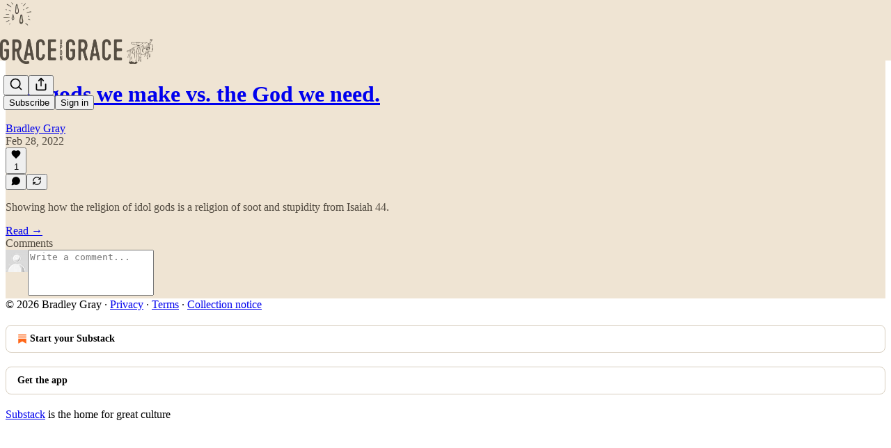

--- FILE ---
content_type: application/javascript
request_url: https://substackcdn.com/bundle/static/js/3295.e0f41b05.js
body_size: 8618
content:
"use strict";(self.webpackChunksubstack=self.webpackChunksubstack||[]).push([["3295"],{38476:function(e,t,n){n.d(t,{A:()=>r});let r={shimmer:"shimmer-DF054A",shimmerAnimation:"shimmerAnimation-dmgPXN",transition:"transition-Na2iYv",from:"from-LIO3hL",to:"to-rGgfVf",icon:"icon-kVFYHC",errorIcon:"errorIcon-yltUsD",toastContainer:"toastContainer-s9kdmI"}},72285:function(e,t,n){n.d(t,{A:()=>r});let r={avatarButton:"avatarButton-lZBlGB",dropdownBadge:"dropdownBadge-CARUw5"}},26620:function(e,t,n){n.d(t,{A:()=>r});let r={container:"container-KbMeLj",themed:"themed-EbT4uD",saveButton:"saveButton-bEqkhJ",text:"text-RPsawq",short:"short-ZM5yW_","lineClamp-4":"lineClamp-4-JbwbHY",lineClamp4:"lineClamp-4-JbwbHY",imageText:"imageText-mhB5o2",backdrop:"backdrop-Xjlnco",imageBackdrop:"imageBackdrop-mwjQFt",tinted:"tinted-Vm3IqP",blurred:"blurred-UbnY7U",tint:"tint-HtqWIV",header:"header-ndGPw6",restack:"restack-YSzWKs",permalink:"permalink-bijGJH",footer:"footer-0EQTsv",swatchesContainer:"swatchesContainer-TDgd_R",swatchContainer:"swatchContainer-IIrOXq",selected:"selected-how610",alignmentSwatchContainer:"alignmentSwatchContainer-_cyt17",swatch:"swatch-otVp71"}},8174:function(e,t,n){n.d(t,{A:()=>r});let r={signInAppUpsell:"signInAppUpsell-u9SVL0",isDesktop:"isDesktop-_mI6rc",appDownloadButton:"appDownloadButton-Lbsixg",qrContainer:"qrContainer-ApUIIX",qrCode:"qrCode-f8T8_u"}},6986:function(e,t,n){n.d(t,{A:()=>r});let r={badge:"badge-jGMz0j",dot:"dot-dFwIaI",singleElement:"singleElement-ve4D6v",fillIcon:"fillIcon-hub55b",empty:"empty-w6FjPW",shape_circle:"shape_circle-Q9w9_R",shapeCircle:"shape_circle-Q9w9_R",shape_square:"shape_square-O2PxpD",shapeSquare:"shape_square-O2PxpD","placement_top-left":"placement_top-left-dsosXN",placementTopLeft:"placement_top-left-dsosXN","placement_top-right":"placement_top-right-CTrC80",placementTopRight:"placement_top-right-CTrC80","placement_bottom-left":"placement_bottom-left-JFLMtf",placementBottomLeft:"placement_bottom-left-JFLMtf","placement_bottom-right":"placement_bottom-right-hoG7Xz",placementBottomRight:"placement_bottom-right-hoG7Xz"}},40719:function(e,t,n){n.d(t,{A:()=>r});let r={overscrollTransition:"overscrollTransition-QBV35u"}},79804:function(e,t,n){n.d(t,{A:()=>r});let r={avatarLink:"avatarLink-M6ZJnW",inlineComposer:"inlineComposer-v8PLSi",disabled:"disabled-YAsoUi",mobileInlineComposer:"mobileInlineComposer-jKgh_1",isDragging:"isDragging-TcoucF",floatingComposer:"floatingComposer-np5rUF",inputSpacer:"inputSpacer-x19EDg",wordCountIndicator:"wordCountIndicator-KkYqEv",exceded:"exceded-x1z6ce",composerModal:"composerModal-q2ZgZt",setupProfileModalContent:"setupProfileModalContent-IhiQBI",modalColumn:"modalColumn-qiWdAx",editorContainer:"editorContainer-Lfneza",dropdownIcon:"dropdownIcon-HzL2Jt",dropdownMenu:"dropdownMenu-RAjGgB",pubRow:"pubRow-ZqkbZG",pubName:"pubName-DndaDy",linkImage:"linkImage-VNRJEM",imageContainer:"imageContainer-sSgwnk",imageActions:"imageActions-J_pVYc",removeAttachment:"removeAttachment-lybT5W",shareImageButton:"shareImageButton-O3Fvsx",notifyConformModalPubRow:"notifyConformModalPubRow-929y7D"}},95755:function(e,t,n){n.d(t,{A:()=>r});let r={modalBody:"modalBody-yrSvJm",captcha:"captcha-awCBm5"}},76199:function(e,t,n){n.d(t,{ZD:()=>D,lY:()=>A});var r=n(4006),i=n(35426),o=n(32485),a=n.n(o),l=n(45773),d=n(48697),c=n(94796),s=n(17402),u=n(89333),p=n(72880),m=n(84605),h=n(86500),g=n(74049),f=n(35369),Y=n(10238),v=n(76977),y=n(63136),b=n(2481),w=n(39318),C=n(38476);let _=()=>(0,r.Y)(v.Ye,{radius:"full",className:C.A.shimmer,style:{height:"var(--size-6)",width:"100%"}}),k=(0,s.createContext)({addMediaUpload:e=>{let{}=e;throw Error("Adding a download requires a DownloadProvider.")},markAsDownloaded:()=>{throw Error("Marking as downloaded requires a DownloadProvider.")},hasBeenDownloaded:()=>{throw Error("Checking download status requires a DownloadProvider.")}}),I=e=>{var t;let{context:n,download:{mediaUpload:i,title:o,thumbnailUrl:Y,source:k},pub:I,onRemoveItem:D}=e,{markAsDownloaded:S,hasBeenDownloaded:F}=A(),{iString:P}=(0,m.GO)(),{mediaUpload:x,downloadUrl:B}=(0,u.Dw)(i.id),T=(0,b.NP)(),M=(null==x?void 0:x.state)==="error",L="downloads";(0,s.useEffect)(()=>{B&&x&&!F(i.id)&&((0,g.P)(x,o),S(i.id),(0,h.u4)(h.qY.MEDIA_CLIP_DOWNLOAD_COMPLETED,{video_upload_id:i.id,is_post_editor:!1,type:k,surface:L}))},[i.id,B,x,F,S,k,o]);let E=(0,s.useCallback)(e=>{e.preventDefault(),(0,h.u4)(h.qY.MEDIA_CLIP_BUTTON_CLICKED,{button:"share_to_notes",source:"download_toast",surface:L});let t="publisher"===n?"".concat(P("Subscribe to get the full video when it's released."),"\n"):"";T.open({initialText:"".concat(t),videoUploadId:i.id,onCompose:e=>{(0,h.u4)(h.qY.MEDIA_CLIP_SHARED,{destination:"notes",note_id:e.id,video_upload_id:i.id,is_post_editor:"publisher"===n,surface:L})}})},[T,n,P,i.id,I]);return(0,r.FD)(v.Ye,{gap:16,children:[(0,r.Y)("div",{children:(0,r.FD)(v.Ye,{position:"relative",children:[(0,r.Y)(p.o,{src:null!=(t=null!=Y?Y:(0,w.Pzx)(i))?t:"",maxWidth:40,radius:"xs",imageProps:{height:Math.round(40),smartCrop:!0}}),B&&(0,r.Y)(v.pT,{bg:"white",radius:"full",width:20,height:20,position:"absolute",alignItems:"center",justifyContent:"center",className:C.A.icon,children:(0,r.Y)(l.A,{stroke:"black",strokeWidth:2,size:14})}),M&&(0,r.Y)(v.pT,{radius:"full",width:20,height:20,position:"absolute",alignItems:"center",justifyContent:"center",className:a()(C.A.icon,C.A.errorIcon),children:(0,r.Y)(d.A,{stroke:"white",strokeWidth:2,size:14})})]})}),(0,r.FD)(v.I1,{gap:8,children:[(0,r.FD)(v.Ye,{gap:12,children:[(0,r.FD)(v.Ye,{style:{width:"250px"},alignItems:"center",gap:8,children:[(0,r.FD)(v.I1,{flex:"grow",children:[(0,r.Y)(y.EY.B4,{color:"white",weight:"semibold",style:{overflowWrap:"anywhere"},children:o}),B?(0,r.Y)(y.EY.B4,{color:"white",children:P("Complete")}):(0,r.FD)(y.EY.B4,{color:"white",children:[P("Downloading clip"),"…"]}),M&&(0,r.Y)(y.EY.B4,{color:"error",weight:"semibold",style:{overflowWrap:"anywhere"},children:P("Download failed")})]}),B&&(0,r.Y)(f.$n,{leading:(0,r.Y)(c.A,{size:16}),priority:"primary",size:"sm",onClick:E,children:P("Share")})]}),(0,r.Y)(v.Ye,{cursor:"pointer",onClick:e=>{e.stopPropagation(),D()},children:(0,r.Y)(d.A,{stroke:"gray"})})]}),B||M?null:(0,r.Y)(_,{})]})]})};function D(e){let{children:t,pub:n,context:o}=e,[a,l]=(0,s.useState)([]),[d,c]=(0,s.useState)(new Set);return(0,r.FD)(k.Provider,{value:{addMediaUpload:e=>{l(t=>[...t,e])},markAsDownloaded:e=>{c(t=>{let n=new Set(t);return n.add(e),n})},hasBeenDownloaded:e=>d.has(e)},children:[t,!!a.length&&(0,r.Y)("div",{className:C.A.toastContainer,style:{zIndex:Y.GJ},children:(0,r.Y)(i.e,{show:!0,appear:!0,enter:C.A.transition,enterFrom:C.A.from,enterTo:C.A.to,leave:C.A.transition,leaveFrom:C.A.to,leaveTo:C.A.from,children:(0,r.Y)(v.I1,{style:{backgroundColor:"#232525"},radius:"md",padding:16,gap:8,children:a.map((e,t)=>(0,r.Y)(I,{context:o,download:e,pub:n,onRemoveItem:()=>l(a.filter(t=>{let{mediaUpload:n}=t;return n.id!==e.mediaUpload.id}))},"".concat(t,"_").concat(e.mediaUpload.id)))})})})]})}function A(){return(0,s.useContext)(k)}},31452:function(e,t,n){n.d(t,{N:()=>a});var r=n(99851),i=n(69277),o=n(41873);class a extends o.A{trackMedia(e){let t=arguments.length>1&&void 0!==arguments[1]?arguments[1]:{},n={content_type:"livestream",entity_type:"livestream",primary_entity_type:"livestream",entity_key:String(this.props.liveStreamId),primary_entity_key:String(this.props.liveStreamId)};super.trackMedia(e,(0,i._)({},t,n))}constructor(...e){super(...e),(0,r._)(this,"getBaseVideoSrc",e=>{let t="/api/v1/live_stream/".concat(this.props.liveStreamId),n=new URLSearchParams;return e&&n.append("type",e),n.append("src","true"),this.props.noJoin&&n.append("noJoin","true"),this.props.portrait&&n.append("portrait","true"),"".concat(t,"?").concat(n.toString())}),(0,r._)(this,"onPreviewClick",e=>{var t;this.player&&this.player.duration&&this.player.duration>1&&!isNaN(this.player.duration)&&(null==(t=this.player)?void 0:t.paused)&&(this.player.currentTime=this.player.duration-1),this.player&&this.player.paused&&(this.player.playbackRate=1),super.onPreviewClick(e)}),(0,r._)(this,"refreshVideoSrc",()=>{var e;this.setState({autoPlay:!(null==(e=this.player)?void 0:e.paused)}),n.e("9234").then(n.bind(n,40137)).then(e=>{this._initHlsjsWrapped(e.default)})})}}o.A},58475:function(e,t,n){n.d(t,{G:()=>a,Z:()=>l});var r=n(4006),i=n(17402);let o=(0,i.createContext)(null);function a(e){let{root:t,children:n}=e,a=(0,i.useRef)(t);return(0,r.FD)(o.Provider,{value:a,children:[n,!t&&(0,r.Y)("div",{ref:a})]})}function l(e){let{children:t}=e,n=(0,i.useContext)(o).current;return n?(0,i.createPortal)(t,n):null}},110:function(e,t,n){n.d(t,{A:()=>B});var r=n(4006);n(1683);var i=n(76199),o=n(58475),a=n(51419),l=n(52820),d=n(84565),c=n(69324),s=n(84605),u=n(46275),p=n(51440),m=n(40691),h=n(97640),g=n(13505),f=n(95899),Y=n(25006),v=n(99145),y=n(53989),b=n(3084),w=n(85478),C=n(98747),_=n(46271),k=n(57446),I=n(56007),D=n(3011),A=n(87370),S=n(2481),F=n(32848),P=n(14984),x=n(40659);function B(e){let{user:t=null,pub:n=null,children:B,siteConfigs:T={},hasThemedBackground:M=!1,language:L="en",preferredLanguage:E=null,locale:q,country:j,experimentInfo:N={variantOverrides:{},experimentFeatures:{},experimentExposures:{}},portalRoot:V,shouldLoad:O,shouldPollNotifications:R=!1,publicationSettings:U={},userSettings:z,publicationUserSettings:G={},activityToken:W,loadPubClientSearch:J,enablePubClientSearchShortcuts:X=!0,loadGlobalSearch:K,includePodcasts:H=!1,context:Z="reader",isMarketingPage:Q=!1,browser:$}=e;void 0===O&&(O=!!t);let ee=(0,F.Of)({isLoggedIn:!!t,includePodcasts:H});return(0,r.Y)(a.WJ,{browser:$,children:(0,r.Y)(p.PC,{country:j||"US",children:(0,r.Y)(s.Pz,{language:L||"en",preferredLanguage:E,locale:q,children:(0,r.Y)(C.wX,{value:{hasThemedBackground:M},children:(0,r.Y)(w.eE,{siteConfigs:T,children:(0,r.Y)(l.S$,{siteConfigs:T,experimentInfo:N,children:(0,r.Y)(d.sV,{siteConfigs:T,experimentInfo:N,children:(0,r.Y)(y.Fm,{settings:U,children:(0,r.Y)(b.iB,{preloadPubUserSettings:G,children:(0,r.Y)(h._b,{shouldLoad:O,shouldPoll:R,activityToken:W,children:(0,r.Y)(o.G,{root:V,children:(0,r.Y)(_.vu,{defaultValue:t,userSettings:z,children:(0,r.Y)(k.Q,{children:(0,r.Y)(f.HW,{children:(0,r.Y)(u.Sn,{children:(0,r.Y)(I.tE,{children:(0,r.Y)(D.B,{children:(0,r.Y)(m.Zn,{children:(0,r.Y)(S.wG,{children:(0,r.Y)(i.ZD,{context:Z,pub:n,children:(0,r.Y)(F.C8.Provider,{value:ee,children:(0,r.Y)(A.b,{children:(0,r.Y)(Y.pP.Provider,{value:n,children:(0,r.Y)(P.tB,{user:t,children:(0,r.Y)(c.yl,{load:K,useLocalNavigation:!Q,children:(0,r.Y)(v.BR,{load:J,pub:n,enableShortcuts:X,children:(0,r.Y)(g.kL,{children:(0,r.Y)(x.Fg,{children:B})})})})})})})})})})})})})})})})})})})})})})})})})})})})}},40691:function(e,t,n){n.d(t,{Zn:()=>l,hS:()=>d});var r=n(4006),i=n(17402),o=n(16993);let a=(0,i.createContext)({openModal:()=>{},closeModal:()=>{}});function l(e){let{children:t}=e,[n,l]=(0,i.useState)(!1),[d,c]=(0,i.useState)({width:540,children:null}),s=()=>{l(!1)};return(0,r.FD)(a.Provider,{value:{openModal:e=>{c(e),l(!0)},closeModal:s},children:[(0,r.Y)(o.aF,{isOpen:n,onClose:s,width:d.width,children:d?d.children:null}),t]})}function d(){return(0,i.useContext)(a)}a.displayName="ModalContext"},59922:function(e,t,n){n.d(t,{A:()=>i});var r=n(17402);let i=(e,t)=>{let n=(0,r.useRef)();(0,r.useEffect)(()=>{n.current=e},[e]),(0,r.useEffect)(()=>{if(null!==t){let e=setInterval(function(){var e;null==(e=n.current)||e.call(n)},t);return()=>clearInterval(e)}},[t])}},62076:function(e,t,n){n.d(t,{k:()=>i});var r=n(39891);function i(e,t){let{width:n,height:i}=t,l=o.flatMap(t=>a.map(o=>"'".concat((0,r.dJ)(e,n*o,{format:t,height:i?i*o:void 0,crop:"fill"}),"' ").concat(o,"x type('image/").concat(t,"')")));return"image-set(".concat(l.join(", "),")")}let o=["avif","jpeg"],a=[1,2,3]},80103:function(e,t,n){n.d(t,{a7:()=>Y});var r=n(4006),i=n(32485),o=n.n(i);n(99862);var a=n(47963);n(78895),n(20201),n(79909),n(52820),n(85478);var l=n(86500),d=n(56804);n(3479),n(35840),n(49660);var c=n(76977),s=n(63136);n(4016);var u=n(39318),p=n(98949),m=n(57324),h=n(8174);let g=m._9.appMarketing,f=m.fL.signInPage;function Y(e){let{abTestingId:t}=e,n=(0,p.aR)()?"ios":(0,p.m0)()?"android":"desktop",i="desktop"===n?180:120;return(0,r.Y)(c.pT,{padding:20,paddingTop:32,alignItems:"center",justifyContent:"center",children:(0,r.FD)(c.Ye,{radius:"lg",border:"detail",className:o()(h.A.signInAppUpsell,{[h.A.isDesktop]:"desktop"===n}),paddingX:20,paddingTop:20,gap:20,shadow:"lg",cursor:"pointer",onClick:e=>{(0,l.u4)(l.qY.SIGN_IN_APP_UPSELL_CLICKED,{position:"sign-in-page"}),(0,d.o)(e,(0,u.wHz)({utm_campaign:g,utm_content:f,utm_source:m.VU.upsell}),{native:!0,newTab:!0})},children:[(0,r.FD)(c.I1,{justifyContent:"space-between",flex:"grow",paddingBottom:20,gap:8,children:[(0,r.FD)(c.I1,{gap:8,children:[(0,r.Y)(s.EY.H3,{weight:"heavy",children:"Stay signed in"}),(0,r.Y)(s.EY.B4,{color:"secondary",children:"Download the Substack app for ".concat("ios"===n?"iOS":"android"===n?"Android":"Android or iOS")})]}),"desktop"===n?(0,r.Y)(v,{abTestingId:t}):(0,r.Y)(b,{type:n})]}),(0,r.Y)(c.pT,{alignItems:"end",children:(0,r.Y)("img",{style:{maxWidth:i},src:(0,u.dJ9)("/img/app_page/highlight-6-ios-v2.png",2*i)})})]})})}function v(e){let{abTestingId:t}=e;return(0,r.FD)(c.I1,{gap:16,alignItems:"center",children:[(0,r.Y)(y,{abTestingId:t}),(0,r.FD)(c.Ye,{gap:8,children:[(0,r.Y)(b,{type:"ios"}),(0,r.Y)(b,{type:"android"})]})]})}function y(e){let{abTestingId:t}=e;return(0,r.Y)(c.pT,{border:"detail",radius:"lg",className:h.A.qrContainer,children:(0,r.Y)(c.pT,{className:h.A.qrCode,padding:8,children:(0,r.Y)(a.hj,{abTestingId:t,width:160,height:160,utm_campaign:g,utm_content:f,utm_source:m.VU.qr})})})}function b(e){let{type:t}=e;return(0,r.Y)(c.pT,{style:{minWidth:135},radius:"sm",overflowX:"hidden",overflowY:"hidden",className:h.A.appDownloadButton,as:"a",href:(0,u.wHz)({utm_campaign:g,utm_content:f,utm_source:m.VU.badge,force:"android"===t?"android":"ios"}),onClick:e=>e.stopPropagation(),children:(0,r.Y)("img",{className:"app-upsell",src:(0,u.dJ9)("android"===t?"/img/app_page/google-play.png":"/img/app_page/app-store.png",320),height:40})})}},22057:function(e,t,n){n.d(t,{Z:()=>u});var r=n(69277),i=n(4006),o=n(32485),a=n.n(o),l=n(24078),d=n(89490),c=n(82776),s=n(72458);function u(e){let{users:t,renderAvatar:n=e=>(0,i.Y)(l.eu,(0,r._)({},e)),max:o=5,total:d,size:c=32,direction:u="ltr",className:g,renderCount:f,loading:Y}=e,v=o?t.slice(0,o):t,y=d?d-v.length:o?t.length-o:0,b="rtl"===u?[...v].reverse():v,w=(0,i.Y)(p,{size:c,remainingCount:y}),C=null==f?void 0:f(y),_=.25*c,k=Math.max(.125*c,3);return(0,i.FD)(m,{children:[(0,i.FD)(h,{className:a()(s.A[u],g),style:{"--scale":"".concat(c,"px"),"--offset":"".concat(_,"px"),"--border-width":"".concat(k,"px")},children:[Y?function(e){let{size:t,max:n}=e;return Array(n).fill(null).map((e,r)=>(0,i.Y)(l.mM,{size:t,className:a()(s.A.avatar,0!==r&&s.A.overlap,r===n-1&&s.A.last)},r))}({size:c,max:o}):b.map((e,t)=>n({user:e,size:c,className:a()(s.A.avatar,0!==t&&s.A.overlap,t===b.length-1&&s.A.last)})),y>0&&!f&&w]}),y>0&&f&&C]})}function p(e){let{size:t,remainingCount:n}=e;return(0,i.Y)(l.j0,{className:a()(s.A.avatar,s.A.overlap,s.A.last),size:t,children:(0,i.Y)(l.NV,{size:t,text:"+".concat((0,c.numberToRoughShortString)(Math.max(n,1),{plusSignifier:""}))})})}let m=(0,d.I4)({display:"flex",direction:"row",gap:8,alignItems:"center",justifyContent:"start"}),h=(0,d.I4)({display:"flex",direction:"row",alignItems:"center",justifyContent:"start"})},2824:function(e,t,n){n.d(t,{a:()=>m});var r=n(4006),i=n(67078),o=n(84605),a=n(46271),l=n(12501),d=n(35369),c=n(16993),s=n(84843),u=n(49807),p=n(57324);function m(e){let{isOpen:t,onClose:n,requirement:m,writerId:h}=e,g=(0,a.Jd)(),{iString:f}=(0,o.GO)(),{result:Y}=(0,l.st)({pathname:"/api/v1/user/".concat(h,"/primary-publication"),deps:[h],auto:!0}),v=f("free_subscriber"===m?"Subscribers only":"Paid subscribers only"),y=f("free_subscriber"===m?"To join the conversation, become a subscriber.":"To join the conversation, become a paying subscriber.");return(0,r.FD)(c.aF,{isOpen:t,onClose:n,children:[(0,r.Y)(c.rQ,{alignItems:"center",title:v,description:y,icon:(0,r.Y)(s.qx,{icon:(0,r.Y)(i.A,{})}),showClose:!1}),(0,r.Y)(c.q1,{}),(0,r.Y)(c.jl,{direction:"column",primaryButton:Y?(0,r.Y)(d.$n,{priority:"primary",rounded:!0,href:(0,u.eV6)(Y,{user:g,addBase:!0,params:{utm_source:p.VU.feedCommentReplyRestriction}}),children:f("free_subscriber"===m?"Subscribe":"Upgrade")}):void 0,secondaryButton:(0,r.Y)(d.$n,{priority:"secondary",rounded:!0,onClick:n,children:f(Y?"Cancel":"Ok")})})]})}},81870:function(e,t,n){n.d(t,{C:()=>c});var r=n(4006),i=n(43954),o=n(84605),a=n(35369),l=n(16993),d=n(84843);function c(e){let{isOpen:t,onClose:n}=e,{iString:c}=(0,o.GO)();return(0,r.FD)(l.aF,{isOpen:t,onClose:n,children:[(0,r.Y)(l.rQ,{alignItems:"center",title:c("Confirm your email address"),description:c("Please confirm your email address before posting a note."),icon:(0,r.Y)(d.qx,{icon:(0,r.Y)(i.A,{})}),showClose:!1}),(0,r.Y)(l.q1,{}),(0,r.Y)(l.jl,{direction:"column",primaryButton:(0,r.Y)(a.$n,{priority:"primary",rounded:!0,onClick:n,children:c("Ok")}),secondaryButton:(0,r.Y)(a.$n,{priority:"secondary",href:"/settings",children:c("Resend confirmation email")})})]})}},50630:function(e,t,n){n.d(t,{W:()=>a,r:()=>l});var r=n(4006),i=n(17402);let o=(0,i.createContext)(null);function a(e){let{children:t}=e,[n,a]=(0,i.useState)("email"),[l,d]=(0,i.useState)(""),[c,s]=(0,i.useState)(!1),[u,p]=(0,i.useState)(null);return(0,r.Y)(o.Provider,{value:{mode:n,email:l,verificationCodeEnabled:c,onboardingRedirect:u,setMode:e=>{"magic-link"!==e&&s(!1),a(e)},setEmail:d,setVerificationCodeEnabled:s,setOnboardingRedirect:p},children:t})}function l(){let e=(0,i.useContext)(o);if(!e)throw Error("useSignIn must be used within an SignInProvider");return e}},83842:function(e,t,n){n.d(t,{j:()=>f});var r=n(79785),i=n(4006),o=n(43954),a=n(84605),l=n(59922),d=n(38093),c=n(17028),s=n(16993),u=n(84843),p=n(50630),m=n(62088);function h(){let e=(0,r._)(["We've sent an email to ",". Click the magic link or enter the code below:"]);return h=function(){return e},e}function g(){let e=(0,r._)(["We've sent an email to ",". Click the magic link inside to continue."]);return g=function(){return e},e}let f=e=>{let{noCloseButton:t,noExit:n,onCancel:r,onSuccess:o}=e;return(0,i.FD)(i.FK,{children:[(0,i.Y)(Y,{noCloseButton:!t||n,onCancel:r}),(0,i.Y)(v,{onSuccess:o}),(0,i.Y)(y,{})]})},Y=e=>{let{noCloseButton:t,onCancel:n}=e,{iString:r,iTemplate:l}=(0,a.GO)(),{verificationCodeEnabled:d,email:c}=(0,p.r)();return(0,i.Y)(u.rQ,{title:r("Check your email to continue"),showClose:!t,onClose:n,icon:(0,i.Y)(u.qx,{icon:(0,i.Y)(o.A,{size:20})}),alignItems:"center",description:l(d?h():g(),null!=c?c:"your email address")})};function v(e){let{onSuccess:t}=e,{verificationCodeEnabled:n,email:r,onboardingRedirect:o}=(0,p.r)();return(0,l.A)(()=>{fetch("/api/v1/am_i_logged_in").then(async e=>{(await e.json()).loggedIn&&t()})},5e3),n?(0,i.Y)(s.cw,{children:(0,i.Y)(d.Z,{email:r,redirect:o||document.location.href})}):(0,i.Y)(s.q1,{})}let y=()=>{let{iString:e}=(0,a.GO)(),{setMode:t}=(0,p.r)();return(0,i.Y)(m.dt,{children:(0,i.FD)(i.FK,{children:[e("Didn't get the email? "),(0,i.Y)(c.Yq,{color:"substack",decoration:"hover-underline",onClick:()=>t("email"),cursor:"pointer",children:e("Try again")})]})})}},23358:function(e,t,n){n.d(t,{_:()=>f});var r=n(4006),i=n(84605),o=n(43294),a=n(94729),l=n(12501),d=n(68349),c=n(17028),s=n(20500),u=n(16993),p=n(65842),m=n(50630),h=n(62088),g=n(95755);let f=e=>{let{overrideTitle:t,noCloseButton:n,onCancel:i,onSignup:o,onUserCreated:a,redirectOverride:l}=e;return(0,r.FD)(r.FK,{children:[(0,r.Y)(h.$P,{overrideTitle:t,noCloseButton:n,onCancel:i,onSignup:o}),(0,r.Y)(Y,{onUserCreated:a,redirectOverride:l})]})};function Y(e){let{onUserCreated:t,redirectOverride:n}=e,{iString:h}=(0,i.GO)(),{setMode:f,setEmail:Y,setVerificationCodeEnabled:v,setOnboardingRedirect:y,email:b}=(0,m.r)(),w=(0,o.X)(),C=(0,l.st)({pathname:"/api/v1/email-login",method:"POST"});return(0,r.FD)("form",{onSubmit:e=>{if(e.preventDefault(),C.isLoading)return;let r=e.currentTarget.email.value;C.refetch({json:{email:r,redirect:n||location.pathname,can_create_user:!0}}).then(e=>{if(!(e instanceof a.fk)){if(!(e instanceof Error)&&"optional"===e.verification_code){v(!0),Y(r),y(e.onboarding_redirect||null),f("magic-link");return}if(!(e instanceof Error)&&e.user){if(t)return void t(e.user);window.location.reload()}Y(r),f("magic-link")}})},children:[(0,r.Y)(u.cw,{className:g.A.modalBody,children:(0,r.FD)(c.VP,{gap:16,children:[(0,r.Y)(p.ks,{type:"email",name:"email",placeholder:h("Your email"),autoComplete:"email",ref:w,autoFocus:!0,defaultValue:b}),C.error&&(0,r.Y)(s.yn,{children:(0,d.uX)(C.error)})]})}),(0,r.Y)(u.jl,{direction:"column",primaryButton:(0,r.Y)(c.$n,{priority:"primary",type:"submit",loading:C.isLoading,children:h("Continue")}),secondaryButton:(0,r.Y)(c.$n,{priority:"secondary-outline",onClick:()=>{var e;Y((null==(e=w.current)?void 0:e.value)||""),f("password")},children:h("Sign in with password")}),buttonDivider:(0,r.Y)(c.vj,{})})]})}},82804:function(e,t,n){n.d(t,{Q:()=>h});var r=n(4006),i=n(67078),o=n(84605),a=n(94729),l=n(12501),d=n(38093),c=n(17028),s=n(16993),u=n(84843),p=n(50630),m=n(62088);let h=e=>{let{onSuccess:t}=e;return(0,r.FD)(r.FK,{children:[(0,r.Y)(g,{}),(0,r.Y)(f,{onSuccess:t}),(0,r.Y)(Y,{})]})},g=()=>{let{iString:e}=(0,o.GO)();return(0,r.Y)(u.rQ,{title:e("Enter the code from your authenticator app"),description:e("This helps us make sure it's really you."),showClose:!1,icon:(0,r.Y)(u.qx,{icon:(0,r.Y)(i.A,{size:20})}),alignItems:"center"})};function f(e){let{onSuccess:t}=e,n=(0,l.st)({pathname:"/api/v1/mfa-login",method:"Post"});return(0,r.Y)(s.cw,{children:(0,r.Y)(c.VP,{gap:16,children:(0,r.Y)(d.Q,{onComplete:e=>{n.isLoading||n.refetch({json:{code:e}}).then(e=>{e instanceof a.fk||t()})},error:n.error,isLoading:n.isLoading})})})}let Y=()=>{let{iString:e}=(0,o.GO)(),{setMode:t}=(0,p.r)();return(0,r.Y)(m.dt,{children:(0,r.FD)(r.FK,{children:[e("Made a mistake? "),(0,r.Y)(c.Yq,{color:"substack",decoration:"hover-underline",onClick:()=>t("email"),cursor:"pointer",children:e("Start over")})]})})}},23191:function(e,t,n){n.d(t,{d:()=>v});var r=n(4006),i=n(17402),o=n(42250),a=n(84605),l=n(43294),d=n(94729),c=n(12501),s=n(68349),u=n(17028),p=n(20500),m=n(16993),h=n(65842),g=n(50630),f=n(62088),Y=n(95755);let v=e=>{let{overrideTitle:t,noCloseButton:n,noExit:i,onCancel:o,onSignup:a,onSuccess:l}=e;return(0,r.FD)(r.FK,{children:[(0,r.Y)(f.$P,{overrideTitle:t,noCloseButton:n||i,onCancel:o,onSignup:a}),(0,r.Y)(y,{onSuccess:l})]})};function y(e){let{onSuccess:t}=e,{iString:n}=(0,a.GO)(),{email:f,setEmail:v,setMode:y}=(0,g.r)(),b=(0,c.st)({pathname:"/api/v1/login",method:"post"}),w=(0,i.useRef)(),C=(0,l.X)(),_=(0,l.X)(),k=async e=>{if(e.preventDefault(),b.isLoading)return;let n=Object.fromEntries(Array.from(e.currentTarget.elements).filter(e=>e instanceof HTMLInputElement||e instanceof HTMLTextAreaElement).map(e=>[e.name,e.value]));w.current&&(n.captcha_response=w.current.getResponse());let r=await b.refetch({json:n});r instanceof Error||(r.mfa_required?y("mfa"):t())};return(0,r.FD)(r.FK,{children:[b.error instanceof d.fk&&401===b.error.response.status&&(0,r.Y)(o.A,{ref:w}),(0,r.FD)("form",{onSubmit:k,children:[(0,r.Y)(m.cw,{className:Y.A.modalBody,children:(0,r.FD)(u.VP,{gap:8,children:[(0,r.Y)(h.ks,{type:"email",name:"email",placeholder:n("Your email"),autoComplete:"email",ref:_,defaultValue:f,autoFocus:!0}),(0,r.Y)(h.ks,{type:"password",name:"password",placeholder:n("Your password"),ref:C}),b.error&&(0,r.Y)(p.yn,{children:(0,s.uX)(b.error)})]})}),(0,r.Y)(m.jl,{direction:"column",primaryButton:(0,r.Y)(u.$n,{priority:"primary",type:"submit",loading:b.isLoading,children:n("Continue")}),secondaryButton:(0,r.Y)(u.$n,{priority:"secondary-outline",onClick:()=>{var e;v((null==(e=_.current)?void 0:e.value)||""),y("email")},children:n("Sign in with email")}),buttonDivider:(0,r.Y)(u.vj,{})})]})]})}},72104:function(e,t,n){n.d(t,{k:()=>d,D:()=>l});var r,i=n(95951),o=((r=o||{})[r.Vibrant=0]="Vibrant",r[r.DarkVibrant=1]="DarkVibrant",r[r.LightVibrant=2]="LightVibrant",r[r.Muted=3]="Muted",r[r.DarkMuted=4]="DarkMuted",r[r.LightMuted=5]="LightMuted",r);let a=Object.keys(o),l={custom:{green:"var(--color-bg-marketing-green)",orange:"var(--color-accent-fg-orange)"},basic:{primary:"var(--color-bg-secondary)"},image:{tintedImageMuted:"cover_image_tinted_muted",tintedImageVibrant:"cover_image_tinted_vibrant",fadedImage:"cover_image_faded",blurredImage:"cover_image_blurred"}};function d(e){let{coverImage:t,palette:n}=e;return i.PK.filter(e=>e in l.basic||e in l.custom||e in l.image&&!!t||!!a.includes(e)&&!!(null==n?void 0:n[e]))}},95951:function(e,t,n){n.d(t,{PK:()=>r,Rt:()=>o,zr:()=>a});let r=["DarkMuted","Vibrant","green","orange","primary","blurredImage","fadedImage","tintedImageMuted","tintedImageVibrant"];var i,o=((i={}).Left="left",i.Center="center",i);let a=Object.values(o)}}]);

--- FILE ---
content_type: application/javascript
request_url: https://substackcdn.com/bundle/static/js/887.9057d265.js
body_size: 5050
content:
(self.webpackChunksubstack=self.webpackChunksubstack||[]).push([["887"],{52482:function(t,e,r){t.exports=r(74808)},74808:function(t,e,r){"use strict";e.__esModule=!0,e.tokenize=e.test=e.scanner=e.parser=e.options=e.inherits=e.find=void 0;var n=r(9773),i=s(r(85747)),o=s(r(39741)),l=s(r(99472));function s(t){if(t&&t.__esModule)return t;var e={};if(null!=t)for(var r in t)Object.prototype.hasOwnProperty.call(t,r)&&(e[r]=t[r]);return e.default=t,e}Array.isArray||(Array.isArray=function(t){return"[object Array]"===Object.prototype.toString.call(t)});var a=function(t){return l.run(o.run(t))};e.find=function(t){for(var e=arguments.length>1&&void 0!==arguments[1]?arguments[1]:null,r=a(t),n=[],i=0;i<r.length;i++){var o=r[i];o.isLink&&(!e||o.type===e)&&n.push(o.toObject())}return n},e.inherits=n.inherits,e.options=i,e.parser=l,e.scanner=o,e.test=function(t){var e=arguments.length>1&&void 0!==arguments[1]?arguments[1]:null,r=a(t);return 1===r.length&&r[0].isLink&&(!e||r[0].type===e)},e.tokenize=a},76703:function(t,e,r){var n=r(56449);t.exports=function(){if(!arguments.length)return[];var t=arguments[0];return n(t)?t:[t]}},21013:function(t,e,r){var n=r(25160),i=r(36800),o=r(61489),l=Math.ceil,s=Math.max;t.exports=function(t,e,r){e=(r?i(t,e,r):void 0===e)?1:s(o(e),0);var a=null==t?0:t.length;if(!a||e<1)return[];for(var c=0,u=0,f=Array(l(a/e));c<a;)f[u++]=n(t,c,c+=e);return f}},24713:function(t,e,r){var n=r(2523),i=r(15389),o=r(61489),l=Math.max;t.exports=function(t,e,r){var s=null==t?0:t.length;if(!s)return -1;var a=null==r?0:o(r);return a<0&&(a=l(s+a,0)),n(t,i(e,3),a)}},36119:function(t,e,r){var n=r(17721),i=r(83488);t.exports=function(t){return t&&t.length?n(t,i):0}},72536:function(t,e,r){"use strict";r.d(e,{A:()=>n});let n=(0,r(81315).A)("arrow-left-from-line",[["path",{d:"m9 6-6 6 6 6",key:"7v63n9"}],["path",{d:"M3 12h14",key:"13k4hi"}],["path",{d:"M21 19V5",key:"b4bplr"}]])},26747:function(t,e,r){"use strict";r.d(e,{A:()=>n});let n=(0,r(81315).A)("arrow-right-from-line",[["path",{d:"M3 5v14",key:"1nt18q"}],["path",{d:"M21 12H7",key:"13ipq5"}],["path",{d:"m15 18 6-6-6-6",key:"6tx3qv"}]])},68397:function(t,e,r){"use strict";r.d(e,{A:()=>n});let n=(0,r(81315).A)("circle-user",[["circle",{cx:"12",cy:"12",r:"10",key:"1mglay"}],["circle",{cx:"12",cy:"10",r:"3",key:"ilqhr7"}],["path",{d:"M7 20.662V19a2 2 0 0 1 2-2h6a2 2 0 0 1 2 2v1.662",key:"154egf"}]])},68309:function(t,e,r){"use strict";r.d(e,{A:()=>n});let n=(0,r(81315).A)("circle",[["circle",{cx:"12",cy:"12",r:"10",key:"1mglay"}]])},6505:function(t,e,r){"use strict";r.d(e,{A:()=>n});let n=(0,r(81315).A)("cloud-download",[["path",{d:"M12 13v8l-4-4",key:"1f5nwf"}],["path",{d:"m12 21 4-4",key:"1lfcce"}],["path",{d:"M4.393 15.269A7 7 0 1 1 15.71 8h1.79a4.5 4.5 0 0 1 2.436 8.284",key:"ui1hmy"}]])},83128:function(t,e,r){"use strict";r.d(e,{A:()=>n});let n=(0,r(81315).A)("layout-list",[["rect",{width:"7",height:"7",x:"3",y:"3",rx:"1",key:"1g98yp"}],["rect",{width:"7",height:"7",x:"3",y:"14",rx:"1",key:"1bb6yr"}],["path",{d:"M14 4h7",key:"3xa0d5"}],["path",{d:"M14 9h7",key:"1icrd9"}],["path",{d:"M14 15h7",key:"1mj8o2"}],["path",{d:"M14 20h7",key:"11slyb"}]])},76069:function(t,e,r){"use strict";r.d(e,{A:()=>n});let n=(0,r(81315).A)("map-pin",[["path",{d:"M20 10c0 4.993-5.539 10.193-7.399 11.799a1 1 0 0 1-1.202 0C9.539 20.193 4 14.993 4 10a8 8 0 0 1 16 0",key:"1r0f0z"}],["circle",{cx:"12",cy:"10",r:"3",key:"ilqhr7"}]])},6896:function(t,e,r){"use strict";r.d(e,{A:()=>n});let n=(0,r(81315).A)("message-circle-plus",[["path",{d:"M7.9 20A9 9 0 1 0 4 16.1L2 22Z",key:"vv11sd"}],["path",{d:"M8 12h8",key:"1wcyev"}],["path",{d:"M12 8v8",key:"napkw2"}]])},53971:function(t,e,r){"use strict";r.d(e,{A:()=>n});let n=(0,r(81315).A)("move-right",[["path",{d:"M18 8L22 12L18 16",key:"1r0oui"}],["path",{d:"M2 12H22",key:"1m8cig"}]])},85353:function(t,e,r){"use strict";r.d(e,{A:()=>n});let n=(0,r(81315).A)("podcast",[["path",{d:"M16.85 18.58a9 9 0 1 0-9.7 0",key:"d71mpg"}],["path",{d:"M8 14a5 5 0 1 1 8 0",key:"fc81rn"}],["circle",{cx:"12",cy:"11",r:"1",key:"1gvufo"}],["path",{d:"M13 17a1 1 0 1 0-2 0l.5 4.5a.5.5 0 1 0 1 0Z",key:"za5kbj"}]])},18409:function(t,e,r){"use strict";r.d(e,{A:()=>n});let n=(0,r(81315).A)("rss",[["path",{d:"M4 11a9 9 0 0 1 9 9",key:"pv89mb"}],["path",{d:"M4 4a16 16 0 0 1 16 16",key:"k0647b"}],["circle",{cx:"5",cy:"19",r:"1",key:"bfqh0e"}]])},6579:function(t,e,r){"use strict";r.d(e,{_m:()=>W,t7:()=>E});var n,i,o,l,s,a,c,u,f,d,h,p=r(40160),v=r(40321),m=r(46612),y=Number.isNaN||function(t){return"number"==typeof t&&t!=t};function g(t,e){if(t.length!==e.length)return!1;for(var r,n,i=0;i<t.length;i++)if(!((r=t[i])===(n=e[i])||y(r)&&y(n))&&1)return!1;return!0}let S=function(t,e){void 0===e&&(e=g);var r,n,i=[],o=!1;return function(){for(var l=[],s=0;s<arguments.length;s++)l[s]=arguments[s];return o&&r===this&&e(l,i)||(n=t.apply(this,l),o=!0,r=this,i=l),n}};var I=r(17402),M=r(54707),_="object"==typeof performance&&"function"==typeof performance.now?function(){return performance.now()}:function(){return Date.now()};function k(t){cancelAnimationFrame(t.id)}var x=-1;function b(t){if(void 0===t&&(t=!1),-1===x||t){var e=document.createElement("div"),r=e.style;r.width="50px",r.height="50px",r.overflow="scroll",document.body.appendChild(e),x=e.offsetWidth-e.clientWidth,document.body.removeChild(e)}return x}var O=null;function A(t){if(void 0===t&&(t=!1),null===O||t){var e=document.createElement("div"),r=e.style;r.width="50px",r.height="50px",r.overflow="scroll",r.direction="rtl";var n=document.createElement("div"),i=n.style;i.width="100px",i.height="100px",e.appendChild(n),document.body.appendChild(e),e.scrollLeft>0?O="positive-descending":(e.scrollLeft=1,O=0===e.scrollLeft?"negative":"positive-ascending"),document.body.removeChild(e)}return O}var w=function(t,e){return t},z=function(t,e){t.children,t.direction,t.height,t.layout,t.innerTagName,t.outerTagName,t.width,e.instance},R=function(t,e,r){var n=t.itemSize,i=r.itemMetadataMap,o=r.lastMeasuredIndex;if(e>o){var l=0;if(o>=0){var s=i[o];l=s.offset+s.size}for(var a=o+1;a<=e;a++){var c=n(a);i[a]={offset:l,size:c},l+=c}r.lastMeasuredIndex=e}return i[e]},C=function(t,e,r){var n=e.itemMetadataMap,i=e.lastMeasuredIndex;return(i>0?n[i].offset:0)>=r?T(t,e,i,0,r):P(t,e,Math.max(0,i),r)},T=function(t,e,r,n,i){for(;n<=r;){var o=n+Math.floor((r-n)/2),l=R(t,o,e).offset;if(l===i)return o;l<i?n=o+1:l>i&&(r=o-1)}return n>0?n-1:0},P=function(t,e,r,n){for(var i=t.itemCount,o=1;r<i&&R(t,r,e).offset<n;)r+=o,o*=2;return T(t,e,Math.min(r,i-1),Math.floor(r/2),n)},D=function(t,e){var r=t.itemCount,n=e.itemMetadataMap,i=e.estimatedItemSize,o=e.lastMeasuredIndex,l=0;if(o>=r&&(o=r-1),o>=0){var s=n[o];l=s.offset+s.size}return l+(r-o-1)*i},W=(o=(n={getItemOffset:function(t,e,r){return R(t,e,r).offset},getItemSize:function(t,e,r){return r.itemMetadataMap[e].size},getEstimatedTotalSize:D,getOffsetForIndexAndAlignment:function(t,e,r,n,i,o){var l=t.direction,s=t.height,a=t.layout,c=t.width,u="horizontal"===l||"horizontal"===a?c:s,f=R(t,e,i),d=Math.max(0,Math.min(D(t,i)-u,f.offset)),h=Math.max(0,f.offset-u+f.size+o);switch("smart"===r&&(r=n>=h-u&&n<=d+u?"auto":"center"),r){case"start":return d;case"end":return h;case"center":return Math.round(h+(d-h)/2);default:if(n>=h&&n<=d)return n;if(n<h)return h;return d}},getStartIndexForOffset:function(t,e,r){return C(t,r,e)},getStopIndexForStartIndex:function(t,e,r,n){for(var i=t.direction,o=t.height,l=t.itemCount,s=t.layout,a=t.width,c=R(t,e,n),u=r+("horizontal"===i||"horizontal"===s?a:o),f=c.offset+c.size,d=e;d<l-1&&f<u;)f+=R(t,++d,n).size;return d},initInstanceProps:function(t,e){var r={itemMetadataMap:{},estimatedItemSize:t.estimatedItemSize||50,lastMeasuredIndex:-1};return e.resetAfterIndex=function(t,n){void 0===n&&(n=!0),r.lastMeasuredIndex=Math.min(r.lastMeasuredIndex,t-1),e._getItemStyleCache(-1),n&&e.forceUpdate()},r},shouldResetStyleCacheOnItemSizeChange:!1,validateProps:function(t){t.itemSize}}).getItemOffset,l=n.getEstimatedTotalSize,s=n.getItemSize,a=n.getOffsetForIndexAndAlignment,c=n.getStartIndexForOffset,u=n.getStopIndexForStartIndex,f=n.initInstanceProps,d=n.shouldResetStyleCacheOnItemSizeChange,h=n.validateProps,(i=function(t){function e(e){var r;return(r=t.call(this,e)||this)._instanceProps=f(r.props,(0,v.A)(r)),r._outerRef=void 0,r._resetIsScrollingTimeoutId=null,r.state={instance:(0,v.A)(r),isScrolling:!1,scrollDirection:"forward",scrollOffset:"number"==typeof r.props.initialScrollOffset?r.props.initialScrollOffset:0,scrollUpdateWasRequested:!1},r._callOnItemsRendered=void 0,r._callOnItemsRendered=S(function(t,e,n,i){return r.props.onItemsRendered({overscanStartIndex:t,overscanStopIndex:e,visibleStartIndex:n,visibleStopIndex:i})}),r._callOnScroll=void 0,r._callOnScroll=S(function(t,e,n){return r.props.onScroll({scrollDirection:t,scrollOffset:e,scrollUpdateWasRequested:n})}),r._getItemStyle=void 0,r._getItemStyle=function(t){var e,n=r.props,i=n.direction,l=n.itemSize,a=n.layout,c=r._getItemStyleCache(d&&l,d&&a,d&&i);if(c.hasOwnProperty(t))e=c[t];else{var u=o(r.props,t,r._instanceProps),f=s(r.props,t,r._instanceProps),h="horizontal"===i||"horizontal"===a,p="rtl"===i,v=h?u:0;c[t]=e={position:"absolute",left:p?void 0:v,right:p?v:void 0,top:h?0:u,height:h?"100%":f,width:h?f:"100%"}}return e},r._getItemStyleCache=void 0,r._getItemStyleCache=S(function(t,e,r){return{}}),r._onScrollHorizontal=function(t){var e=t.currentTarget,n=e.clientWidth,i=e.scrollLeft,o=e.scrollWidth;r.setState(function(t){if(t.scrollOffset===i)return null;var e=r.props.direction,l=i;if("rtl"===e)switch(A()){case"negative":l=-i;break;case"positive-descending":l=o-n-i}return l=Math.max(0,Math.min(l,o-n)),{isScrolling:!0,scrollDirection:t.scrollOffset<l?"forward":"backward",scrollOffset:l,scrollUpdateWasRequested:!1}},r._resetIsScrollingDebounced)},r._onScrollVertical=function(t){var e=t.currentTarget,n=e.clientHeight,i=e.scrollHeight,o=e.scrollTop;r.setState(function(t){if(t.scrollOffset===o)return null;var e=Math.max(0,Math.min(o,i-n));return{isScrolling:!0,scrollDirection:t.scrollOffset<e?"forward":"backward",scrollOffset:e,scrollUpdateWasRequested:!1}},r._resetIsScrollingDebounced)},r._outerRefSetter=function(t){var e=r.props.outerRef;r._outerRef=t,"function"==typeof e?e(t):null!=e&&"object"==typeof e&&e.hasOwnProperty("current")&&(e.current=t)},r._resetIsScrollingDebounced=function(){var t,e,n;null!==r._resetIsScrollingTimeoutId&&k(r._resetIsScrollingTimeoutId),t=r._resetIsScrolling,e=_(),r._resetIsScrollingTimeoutId=n={id:requestAnimationFrame(function r(){_()-e>=150?t.call(null):n.id=requestAnimationFrame(r)})}},r._resetIsScrolling=function(){r._resetIsScrollingTimeoutId=null,r.setState({isScrolling:!1},function(){r._getItemStyleCache(-1,null)})},r}(0,m.A)(e,t),e.getDerivedStateFromProps=function(t,e){return z(t,e),h(t),null};var r=e.prototype;return r.scrollTo=function(t){t=Math.max(0,t),this.setState(function(e){return e.scrollOffset===t?null:{scrollDirection:e.scrollOffset<t?"forward":"backward",scrollOffset:t,scrollUpdateWasRequested:!0}},this._resetIsScrollingDebounced)},r.scrollToItem=function(t,e){void 0===e&&(e="auto");var r=this.props,n=r.itemCount,i=r.layout,o=this.state.scrollOffset;t=Math.max(0,Math.min(t,n-1));var l=0;if(this._outerRef){var s=this._outerRef;l="vertical"===i?s.scrollWidth>s.clientWidth?b():0:s.scrollHeight>s.clientHeight?b():0}this.scrollTo(a(this.props,t,e,o,this._instanceProps,l))},r.componentDidMount=function(){var t=this.props,e=t.direction,r=t.initialScrollOffset,n=t.layout;if("number"==typeof r&&null!=this._outerRef){var i=this._outerRef;"horizontal"===e||"horizontal"===n?i.scrollLeft=r:i.scrollTop=r}this._callPropsCallbacks()},r.componentDidUpdate=function(){var t=this.props,e=t.direction,r=t.layout,n=this.state,i=n.scrollOffset;if(n.scrollUpdateWasRequested&&null!=this._outerRef){var o=this._outerRef;if("horizontal"===e||"horizontal"===r)if("rtl"===e)switch(A()){case"negative":o.scrollLeft=-i;break;case"positive-ascending":o.scrollLeft=i;break;default:var l=o.clientWidth,s=o.scrollWidth;o.scrollLeft=s-l-i}else o.scrollLeft=i;else o.scrollTop=i}this._callPropsCallbacks()},r.componentWillUnmount=function(){null!==this._resetIsScrollingTimeoutId&&k(this._resetIsScrollingTimeoutId)},r.render=function(){var t=this.props,e=t.children,r=t.className,n=t.direction,i=t.height,o=t.innerRef,s=t.innerElementType,a=t.innerTagName,c=t.itemCount,u=t.itemData,f=t.itemKey,d=void 0===f?w:f,h=t.layout,v=t.outerElementType,m=t.outerTagName,y=t.style,g=t.useIsScrolling,S=t.width,M=this.state.isScrolling,_="horizontal"===n||"horizontal"===h,k=_?this._onScrollHorizontal:this._onScrollVertical,x=this._getRangeToRender(),b=x[0],O=x[1],A=[];if(c>0)for(var z=b;z<=O;z++)A.push((0,I.createElement)(e,{data:u,key:d(z,u),index:z,isScrolling:g?M:void 0,style:this._getItemStyle(z)}));var R=l(this.props,this._instanceProps);return(0,I.createElement)(v||m||"div",{className:r,onScroll:k,ref:this._outerRefSetter,style:(0,p.A)({position:"relative",height:i,width:S,overflow:"auto",WebkitOverflowScrolling:"touch",willChange:"transform",direction:n},y)},(0,I.createElement)(s||a||"div",{children:A,ref:o,style:{height:_?"100%":R,pointerEvents:M?"none":void 0,width:_?R:"100%"}}))},r._callPropsCallbacks=function(){if("function"==typeof this.props.onItemsRendered&&this.props.itemCount>0){var t=this._getRangeToRender(),e=t[0],r=t[1],n=t[2],i=t[3];this._callOnItemsRendered(e,r,n,i)}if("function"==typeof this.props.onScroll){var o=this.state,l=o.scrollDirection,s=o.scrollOffset,a=o.scrollUpdateWasRequested;this._callOnScroll(l,s,a)}},r._getRangeToRender=function(){var t=this.props,e=t.itemCount,r=t.overscanCount,n=this.state,i=n.isScrolling,o=n.scrollDirection,l=n.scrollOffset;if(0===e)return[0,0,0,0];var s=c(this.props,l,this._instanceProps),a=u(this.props,s,l,this._instanceProps);return[Math.max(0,s-(i&&"backward"!==o?1:Math.max(1,r))),Math.max(0,Math.min(e-1,a+(i&&"forward"!==o?1:Math.max(1,r)))),s,a]},e}(I.PureComponent)).defaultProps={direction:"ltr",itemData:void 0,layout:"vertical",overscanCount:2,useIsScrolling:!1},i);function j(t,e){for(var r in t)if(!(r in e))return!0;for(var n in e)if(t[n]!==e[n])return!0;return!1}var q=["style"],L=["style"];function E(t,e){var r=t.style,n=(0,M.A)(t,q),i=e.style,o=(0,M.A)(e,L);return!j(r,i)&&!j(n,o)}},40321:function(t,e,r){"use strict";function n(t){if(void 0===t)throw ReferenceError("this hasn't been initialised - super() hasn't been called");return t}r.d(e,{A:()=>n})},40160:function(t,e,r){"use strict";function n(){return(n=Object.assign?Object.assign.bind():function(t){for(var e=1;e<arguments.length;e++){var r=arguments[e];for(var n in r)Object.prototype.hasOwnProperty.call(r,n)&&(t[n]=r[n])}return t}).apply(this,arguments)}r.d(e,{A:()=>n})},46612:function(t,e,r){"use strict";function n(t,e){return(n=Object.setPrototypeOf?Object.setPrototypeOf.bind():function(t,e){return t.__proto__=e,t})(t,e)}function i(t,e){t.prototype=Object.create(e.prototype),t.prototype.constructor=t,n(t,e)}r.d(e,{A:()=>i})},54707:function(t,e,r){"use strict";function n(t,e){if(null==t)return{};var r,n,i={},o=Object.keys(t);for(n=0;n<o.length;n++)r=o[n],e.indexOf(r)>=0||(i[r]=t[r]);return i}r.d(e,{A:()=>n})}}]);